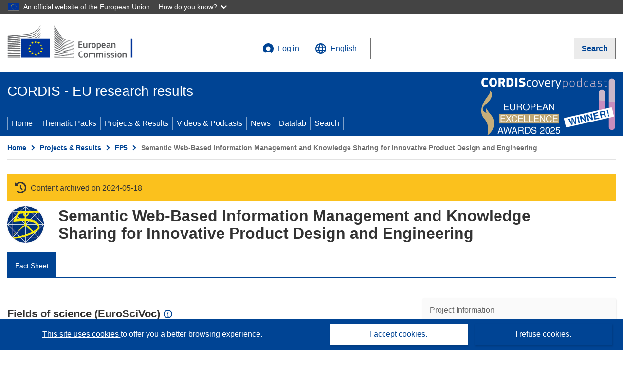

--- FILE ---
content_type: application/javascript; charset=UTF-8
request_url: https://cordis.europa.eu/datalab/visualisations/widget/api/renderWidget.php?action=run&pid=IST-2001-34417&target=WidgetPlaceHolder&displaymeta=off&fullscreen=on&css=%2Fdatalab%2Fvisualisations%2Fwidget%2Fcss%2FwidgetMapContrib.css&type=project-contrib-map&lv=en&rootUrl=https%3A%2F%2Fcordis.europa.eu%2Fdatalab%2Fvisualisations&apikey=340e55f9-f2df-496a-9e06-99d918abede7&callback=jQuery37105577010723352129_1769089723238&_=1769089723247
body_size: 2354
content:
jQuery37105577010723352129_1769089723238("<script>$(document).ready(function() {initMap(\"WidgetPlaceHolder\",false, true);showProjectContribOnMap('WidgetPlaceHolder','{\"contributors\":[{\"rcn\":\"907858\",\"name\":\"ITALDESIGN - GIUGIARO S.P.A.\",\"type\":\"participant\",\"terminated\":\"false\",\"active\":\"true\",\"order\":\"5\",\"ecContribution\":\"-\",\"netEcContribution\":\"-\",\"totalCost\":\"-\",\"street\":\"VIA SAN QUINTINO 28\",\"postalCode\":\"10121\",\"postBox\":\"\",\"city\":\"TORINO\",\"countryCode\":\"IT\",\"latlon\":\"45.0667213,7.6711698\",\"activityType\":\"\"},{\"rcn\":\"1026778\",\"name\":\"ASSOCIACAO C.C.G.\\\\\\\/ZGDV - CENTRO DE COMPUTACAO GRAFICA\",\"type\":\"participant\",\"terminated\":\"false\",\"active\":\"true\",\"order\":\"3\",\"ecContribution\":\"-\",\"netEcContribution\":\"-\",\"totalCost\":\"-\",\"street\":\"CAMPUS DA UNIVERSIDADE DO MINHO\",\"postalCode\":\"4800\",\"postBox\":\"\",\"city\":\"GUIMARAES\",\"countryCode\":\"PT\",\"latlon\":\"\",\"activityType\":\"\"},{\"rcn\":\"1026780\",\"name\":\"SCHENCK PEGASUS GMBH\",\"type\":\"participant\",\"terminated\":\"false\",\"active\":\"true\",\"order\":\"6\",\"ecContribution\":\"-\",\"netEcContribution\":\"-\",\"totalCost\":\"-\",\"street\":\"LANDWEHRSTRASSE 55\",\"postalCode\":\"64293\",\"postBox\":\"\",\"city\":\"DARMSTADT\",\"countryCode\":\"DE\",\"latlon\":\"49.8785145,8.6412040\",\"activityType\":\"\"},{\"rcn\":\"1026782\",\"name\":\"ASOCIACION CENTRO DE TECNOLOGIAS DE INTERACCION VISUAL Y COMUNICACIONES-VICOMTECH\",\"type\":\"participant\",\"terminated\":\"false\",\"active\":\"true\",\"order\":\"2\",\"ecContribution\":\"-\",\"netEcContribution\":\"-\",\"totalCost\":\"-\",\"street\":\"PASEO MIKELETEGI 57, PARQUE TECNOLOGICO DE MIRAMON\",\"postalCode\":\"20009\",\"postBox\":\"\",\"city\":\"DONOSTIA \\\\\\\/ SAN SEBASTIAN\",\"countryCode\":\"ES\",\"latlon\":\"43.2922392,-1.9857226\",\"activityType\":\"\"},{\"rcn\":\"1048030\",\"name\":\"FRAUNHOFER GESELLSCHAFT ZUR FOERDERUNG DER ANGEWANDTEN FORSCHUNG E.V.\",\"type\":\"coordinator\",\"terminated\":\"false\",\"active\":\"true\",\"order\":\"1\",\"ecContribution\":\"-\",\"netEcContribution\":\"-\",\"totalCost\":\"-\",\"street\":\"HANSASTRASSE 27C\",\"postalCode\":\"80686\",\"postBox\":\"\",\"city\":\"MUENCHEN\",\"countryCode\":\"DE\",\"latlon\":\"48.1325790,11.5288324\",\"activityType\":\"\"},{\"rcn\":\"1163597\",\"name\":\"CONSORZIO CEFRIEL\",\"type\":\"participant\",\"terminated\":\"false\",\"active\":\"true\",\"order\":\"4\",\"ecContribution\":\"-\",\"netEcContribution\":\"-\",\"totalCost\":\"-\",\"street\":\"VIA FUCINI RENATO 2\",\"postalCode\":\"20133\",\"postBox\":\"\",\"city\":\"MILANO\",\"countryCode\":\"IT\",\"latlon\":\"45.4787628,9.2218189\",\"activityType\":\"\"}]}');});<\/script>")

--- FILE ---
content_type: application/javascript; charset=UTF-8
request_url: https://cordis.europa.eu/datalab/visualisations/widget/api/getJsonpRsc.php?lv=&rsc=embargo&callback=jQuery37105577010723352129_1769089723238&_=1769089723239
body_size: -356
content:
jQuery37105577010723352129_1769089723238({"countries" : []}
)

--- FILE ---
content_type: application/javascript; charset=UTF-8
request_url: https://cordis.europa.eu/datalab/visualisations/widget/api/getJsonpRsc.php?lv=en&rsc=lab-pcontrib&callback=jQuery37105577010723352129_1769089723238&_=1769089723246
body_size: 276
content:
jQuery37105577010723352129_1769089723238({
	"pcontrib": {
		"id_required": "An ID is required!",
		"harv_prj_data": "Harvest project data from CORDIS",
		"update_chart": "Update contribution chart...",
		"update_map": "Geocode organizations and update map...",
		"project_not_exist": "Project does not exist",
		"unknown_error": "Data processing failed for unknown reason!",
		"random_project_pick": "Random project pickup...let's try with ",
		"autoload_project": "Autoload project",
		"form": {
			"search_field_id": "Project ID",
			"search_field_id_help": "ex. 004182 or R2041 or 734645 or 503216",
			"search_button_go": "Go!",
			"search_button_random": "Get a random project"
		}
	}
}
)

--- FILE ---
content_type: application/javascript; charset=UTF-8
request_url: https://cordis.europa.eu/datalab/visualisations/widget/api/getVersion.php?callback=jQuery37105577010723352129_1769089723238&_=1769089723240
body_size: -367
content:
jQuery37105577010723352129_1769089723238("12.3.0")